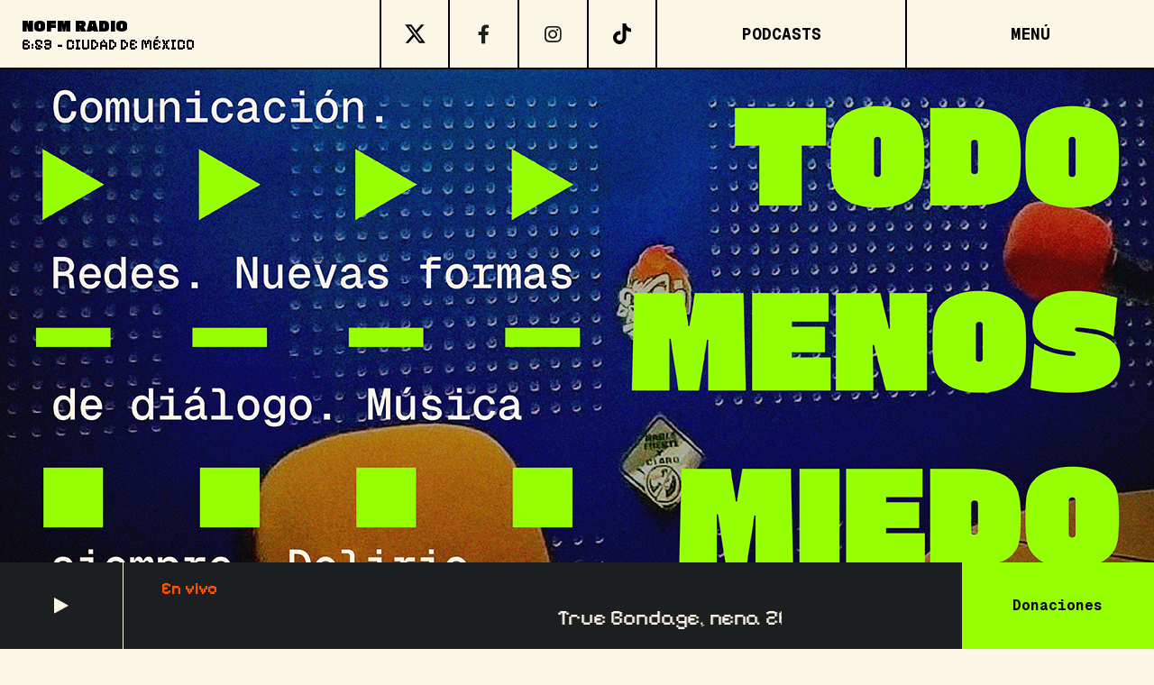

--- FILE ---
content_type: text/html; charset=UTF-8
request_url: https://nofm-radio.com/archivo/page/4/
body_size: 9037
content:
<!DOCTYPE html>
<html lang="es">
<head>
	<meta charset="UTF-8">
	<meta name="viewport" content="width=device-width, initial-scale=1, shrink-to-fit=no">
	<link rel="profile" href="http://gmpg.org/xfn/11">
	<meta name='robots' content='index, follow, max-image-preview:large, max-snippet:-1, max-video-preview:-1' />

	<!-- This site is optimized with the Yoast SEO plugin v26.5 - https://yoast.com/wordpress/plugins/seo/ -->
	<title>NoFM Radio - Todo menos miedo</title>
	<meta name="description" content="Todo menos miedo" />
	<link rel="canonical" href="https://nofm-radio.com/" />
	<link rel="next" href="https://nofm-radio.com?page=2" />
	<meta property="og:locale" content="es_MX" />
	<meta property="og:type" content="website" />
	<meta property="og:title" content="NoFM Radio" />
	<meta property="og:description" content="Todo menos miedo" />
	<meta property="og:url" content="https://nofm-radio.com/" />
	<meta property="og:site_name" content="NoFM Radio" />
	<meta property="og:image" content="https://nofm-radio.com/wp-content/uploads/2019/09/gorila_facebook_live.jpg" />
	<meta property="og:image:width" content="1920" />
	<meta property="og:image:height" content="1080" />
	<meta property="og:image:type" content="image/jpeg" />
	<meta name="twitter:card" content="summary_large_image" />
	<meta name="twitter:site" content="@nofm_radio" />
	<script type="application/ld+json" class="yoast-schema-graph">{"@context":"https://schema.org","@graph":[{"@type":"CollectionPage","@id":"https://nofm-radio.com/","url":"https://nofm-radio.com/","name":"NoFM Radio - Todo menos miedo","isPartOf":{"@id":"https://nofm-radio.com/#website"},"about":{"@id":"https://nofm-radio.com/#organization"},"description":"Todo menos miedo","breadcrumb":{"@id":"https://nofm-radio.com/#breadcrumb"},"inLanguage":"es"},{"@type":"BreadcrumbList","@id":"https://nofm-radio.com/#breadcrumb","itemListElement":[{"@type":"ListItem","position":1,"name":"Inicio"}]},{"@type":"WebSite","@id":"https://nofm-radio.com/#website","url":"https://nofm-radio.com/","name":"NoFM Radio","description":"Todo menos miedo","publisher":{"@id":"https://nofm-radio.com/#organization"},"potentialAction":[{"@type":"SearchAction","target":{"@type":"EntryPoint","urlTemplate":"https://nofm-radio.com/?s={search_term_string}"},"query-input":{"@type":"PropertyValueSpecification","valueRequired":true,"valueName":"search_term_string"}}],"inLanguage":"es"},{"@type":"Organization","@id":"https://nofm-radio.com/#organization","name":"NoFM Radio","url":"https://nofm-radio.com/","logo":{"@type":"ImageObject","inLanguage":"es","@id":"https://nofm-radio.com/#/schema/logo/image/","url":"https://nofm-radio.com/wp-content/uploads/2019/09/gorila_facebook_live.jpg","contentUrl":"https://nofm-radio.com/wp-content/uploads/2019/09/gorila_facebook_live.jpg","width":1920,"height":1080,"caption":"NoFM Radio"},"image":{"@id":"https://nofm-radio.com/#/schema/logo/image/"},"sameAs":["https://www.facebook.com/todomenosmiedo/","https://x.com/nofm_radio","https://www.instagram.com/nofm_radio/","https://www.youtube.com/user/sumoabolengo"]}]}</script>
	<!-- / Yoast SEO plugin. -->


<link rel="alternate" type="application/rss+xml" title="NoFM Radio &raquo; Feed" href="https://nofm-radio.com/?feed=rss2" />
<link rel="alternate" type="application/rss+xml" title="NoFM Radio &raquo; RSS de los comentarios" href="https://nofm-radio.com/?feed=comments-rss2" />
<style id='wp-img-auto-sizes-contain-inline-css'>
img:is([sizes=auto i],[sizes^="auto," i]){contain-intrinsic-size:3000px 1500px}
/*# sourceURL=wp-img-auto-sizes-contain-inline-css */
</style>
<style id='wp-emoji-styles-inline-css'>

	img.wp-smiley, img.emoji {
		display: inline !important;
		border: none !important;
		box-shadow: none !important;
		height: 1em !important;
		width: 1em !important;
		margin: 0 0.07em !important;
		vertical-align: -0.1em !important;
		background: none !important;
		padding: 0 !important;
	}
/*# sourceURL=wp-emoji-styles-inline-css */
</style>
<style id='wp-block-library-inline-css'>
:root{--wp-block-synced-color:#7a00df;--wp-block-synced-color--rgb:122,0,223;--wp-bound-block-color:var(--wp-block-synced-color);--wp-editor-canvas-background:#ddd;--wp-admin-theme-color:#007cba;--wp-admin-theme-color--rgb:0,124,186;--wp-admin-theme-color-darker-10:#006ba1;--wp-admin-theme-color-darker-10--rgb:0,107,160.5;--wp-admin-theme-color-darker-20:#005a87;--wp-admin-theme-color-darker-20--rgb:0,90,135;--wp-admin-border-width-focus:2px}@media (min-resolution:192dpi){:root{--wp-admin-border-width-focus:1.5px}}.wp-element-button{cursor:pointer}:root .has-very-light-gray-background-color{background-color:#eee}:root .has-very-dark-gray-background-color{background-color:#313131}:root .has-very-light-gray-color{color:#eee}:root .has-very-dark-gray-color{color:#313131}:root .has-vivid-green-cyan-to-vivid-cyan-blue-gradient-background{background:linear-gradient(135deg,#00d084,#0693e3)}:root .has-purple-crush-gradient-background{background:linear-gradient(135deg,#34e2e4,#4721fb 50%,#ab1dfe)}:root .has-hazy-dawn-gradient-background{background:linear-gradient(135deg,#faaca8,#dad0ec)}:root .has-subdued-olive-gradient-background{background:linear-gradient(135deg,#fafae1,#67a671)}:root .has-atomic-cream-gradient-background{background:linear-gradient(135deg,#fdd79a,#004a59)}:root .has-nightshade-gradient-background{background:linear-gradient(135deg,#330968,#31cdcf)}:root .has-midnight-gradient-background{background:linear-gradient(135deg,#020381,#2874fc)}:root{--wp--preset--font-size--normal:16px;--wp--preset--font-size--huge:42px}.has-regular-font-size{font-size:1em}.has-larger-font-size{font-size:2.625em}.has-normal-font-size{font-size:var(--wp--preset--font-size--normal)}.has-huge-font-size{font-size:var(--wp--preset--font-size--huge)}.has-text-align-center{text-align:center}.has-text-align-left{text-align:left}.has-text-align-right{text-align:right}.has-fit-text{white-space:nowrap!important}#end-resizable-editor-section{display:none}.aligncenter{clear:both}.items-justified-left{justify-content:flex-start}.items-justified-center{justify-content:center}.items-justified-right{justify-content:flex-end}.items-justified-space-between{justify-content:space-between}.screen-reader-text{border:0;clip-path:inset(50%);height:1px;margin:-1px;overflow:hidden;padding:0;position:absolute;width:1px;word-wrap:normal!important}.screen-reader-text:focus{background-color:#ddd;clip-path:none;color:#444;display:block;font-size:1em;height:auto;left:5px;line-height:normal;padding:15px 23px 14px;text-decoration:none;top:5px;width:auto;z-index:100000}html :where(.has-border-color){border-style:solid}html :where([style*=border-top-color]){border-top-style:solid}html :where([style*=border-right-color]){border-right-style:solid}html :where([style*=border-bottom-color]){border-bottom-style:solid}html :where([style*=border-left-color]){border-left-style:solid}html :where([style*=border-width]){border-style:solid}html :where([style*=border-top-width]){border-top-style:solid}html :where([style*=border-right-width]){border-right-style:solid}html :where([style*=border-bottom-width]){border-bottom-style:solid}html :where([style*=border-left-width]){border-left-style:solid}html :where(img[class*=wp-image-]){height:auto;max-width:100%}:where(figure){margin:0 0 1em}html :where(.is-position-sticky){--wp-admin--admin-bar--position-offset:var(--wp-admin--admin-bar--height,0px)}@media screen and (max-width:600px){html :where(.is-position-sticky){--wp-admin--admin-bar--position-offset:0px}}

/*# sourceURL=wp-block-library-inline-css */
</style><style id='global-styles-inline-css'>
:root{--wp--preset--aspect-ratio--square: 1;--wp--preset--aspect-ratio--4-3: 4/3;--wp--preset--aspect-ratio--3-4: 3/4;--wp--preset--aspect-ratio--3-2: 3/2;--wp--preset--aspect-ratio--2-3: 2/3;--wp--preset--aspect-ratio--16-9: 16/9;--wp--preset--aspect-ratio--9-16: 9/16;--wp--preset--color--black: #000000;--wp--preset--color--cyan-bluish-gray: #abb8c3;--wp--preset--color--white: #FCF6E7;--wp--preset--color--pale-pink: #f78da7;--wp--preset--color--vivid-red: #cf2e2e;--wp--preset--color--luminous-vivid-orange: #ff6900;--wp--preset--color--luminous-vivid-amber: #fcb900;--wp--preset--color--light-green-cyan: #7bdcb5;--wp--preset--color--vivid-green-cyan: #00d084;--wp--preset--color--pale-cyan-blue: #8ed1fc;--wp--preset--color--vivid-cyan-blue: #0693e3;--wp--preset--color--vivid-purple: #9b51e0;--wp--preset--color--blue: #0d6efd;--wp--preset--color--indigo: #6610f2;--wp--preset--color--purple: #5533ff;--wp--preset--color--pink: #d63384;--wp--preset--color--red: #dc3545;--wp--preset--color--orange: #FF5100;--wp--preset--color--yellow: #ffc107;--wp--preset--color--green: #95FF00;--wp--preset--color--teal: #20c997;--wp--preset--color--cyan: #0dcaf0;--wp--preset--color--gray: #6c757d;--wp--preset--color--gray-dark: #343a40;--wp--preset--gradient--vivid-cyan-blue-to-vivid-purple: linear-gradient(135deg,rgb(6,147,227) 0%,rgb(155,81,224) 100%);--wp--preset--gradient--light-green-cyan-to-vivid-green-cyan: linear-gradient(135deg,rgb(122,220,180) 0%,rgb(0,208,130) 100%);--wp--preset--gradient--luminous-vivid-amber-to-luminous-vivid-orange: linear-gradient(135deg,rgb(252,185,0) 0%,rgb(255,105,0) 100%);--wp--preset--gradient--luminous-vivid-orange-to-vivid-red: linear-gradient(135deg,rgb(255,105,0) 0%,rgb(207,46,46) 100%);--wp--preset--gradient--very-light-gray-to-cyan-bluish-gray: linear-gradient(135deg,rgb(238,238,238) 0%,rgb(169,184,195) 100%);--wp--preset--gradient--cool-to-warm-spectrum: linear-gradient(135deg,rgb(74,234,220) 0%,rgb(151,120,209) 20%,rgb(207,42,186) 40%,rgb(238,44,130) 60%,rgb(251,105,98) 80%,rgb(254,248,76) 100%);--wp--preset--gradient--blush-light-purple: linear-gradient(135deg,rgb(255,206,236) 0%,rgb(152,150,240) 100%);--wp--preset--gradient--blush-bordeaux: linear-gradient(135deg,rgb(254,205,165) 0%,rgb(254,45,45) 50%,rgb(107,0,62) 100%);--wp--preset--gradient--luminous-dusk: linear-gradient(135deg,rgb(255,203,112) 0%,rgb(199,81,192) 50%,rgb(65,88,208) 100%);--wp--preset--gradient--pale-ocean: linear-gradient(135deg,rgb(255,245,203) 0%,rgb(182,227,212) 50%,rgb(51,167,181) 100%);--wp--preset--gradient--electric-grass: linear-gradient(135deg,rgb(202,248,128) 0%,rgb(113,206,126) 100%);--wp--preset--gradient--midnight: linear-gradient(135deg,rgb(2,3,129) 0%,rgb(40,116,252) 100%);--wp--preset--font-size--small: 13px;--wp--preset--font-size--medium: 20px;--wp--preset--font-size--large: 36px;--wp--preset--font-size--x-large: 42px;--wp--preset--spacing--20: 0.44rem;--wp--preset--spacing--30: 0.67rem;--wp--preset--spacing--40: 1rem;--wp--preset--spacing--50: 1.5rem;--wp--preset--spacing--60: 2.25rem;--wp--preset--spacing--70: 3.38rem;--wp--preset--spacing--80: 5.06rem;--wp--preset--shadow--natural: 6px 6px 9px rgba(0, 0, 0, 0.2);--wp--preset--shadow--deep: 12px 12px 50px rgba(0, 0, 0, 0.4);--wp--preset--shadow--sharp: 6px 6px 0px rgba(0, 0, 0, 0.2);--wp--preset--shadow--outlined: 6px 6px 0px -3px rgb(255, 255, 255), 6px 6px rgb(0, 0, 0);--wp--preset--shadow--crisp: 6px 6px 0px rgb(0, 0, 0);}:where(.is-layout-flex){gap: 0.5em;}:where(.is-layout-grid){gap: 0.5em;}body .is-layout-flex{display: flex;}.is-layout-flex{flex-wrap: wrap;align-items: center;}.is-layout-flex > :is(*, div){margin: 0;}body .is-layout-grid{display: grid;}.is-layout-grid > :is(*, div){margin: 0;}:where(.wp-block-columns.is-layout-flex){gap: 2em;}:where(.wp-block-columns.is-layout-grid){gap: 2em;}:where(.wp-block-post-template.is-layout-flex){gap: 1.25em;}:where(.wp-block-post-template.is-layout-grid){gap: 1.25em;}.has-black-color{color: var(--wp--preset--color--black) !important;}.has-cyan-bluish-gray-color{color: var(--wp--preset--color--cyan-bluish-gray) !important;}.has-white-color{color: var(--wp--preset--color--white) !important;}.has-pale-pink-color{color: var(--wp--preset--color--pale-pink) !important;}.has-vivid-red-color{color: var(--wp--preset--color--vivid-red) !important;}.has-luminous-vivid-orange-color{color: var(--wp--preset--color--luminous-vivid-orange) !important;}.has-luminous-vivid-amber-color{color: var(--wp--preset--color--luminous-vivid-amber) !important;}.has-light-green-cyan-color{color: var(--wp--preset--color--light-green-cyan) !important;}.has-vivid-green-cyan-color{color: var(--wp--preset--color--vivid-green-cyan) !important;}.has-pale-cyan-blue-color{color: var(--wp--preset--color--pale-cyan-blue) !important;}.has-vivid-cyan-blue-color{color: var(--wp--preset--color--vivid-cyan-blue) !important;}.has-vivid-purple-color{color: var(--wp--preset--color--vivid-purple) !important;}.has-black-background-color{background-color: var(--wp--preset--color--black) !important;}.has-cyan-bluish-gray-background-color{background-color: var(--wp--preset--color--cyan-bluish-gray) !important;}.has-white-background-color{background-color: var(--wp--preset--color--white) !important;}.has-pale-pink-background-color{background-color: var(--wp--preset--color--pale-pink) !important;}.has-vivid-red-background-color{background-color: var(--wp--preset--color--vivid-red) !important;}.has-luminous-vivid-orange-background-color{background-color: var(--wp--preset--color--luminous-vivid-orange) !important;}.has-luminous-vivid-amber-background-color{background-color: var(--wp--preset--color--luminous-vivid-amber) !important;}.has-light-green-cyan-background-color{background-color: var(--wp--preset--color--light-green-cyan) !important;}.has-vivid-green-cyan-background-color{background-color: var(--wp--preset--color--vivid-green-cyan) !important;}.has-pale-cyan-blue-background-color{background-color: var(--wp--preset--color--pale-cyan-blue) !important;}.has-vivid-cyan-blue-background-color{background-color: var(--wp--preset--color--vivid-cyan-blue) !important;}.has-vivid-purple-background-color{background-color: var(--wp--preset--color--vivid-purple) !important;}.has-black-border-color{border-color: var(--wp--preset--color--black) !important;}.has-cyan-bluish-gray-border-color{border-color: var(--wp--preset--color--cyan-bluish-gray) !important;}.has-white-border-color{border-color: var(--wp--preset--color--white) !important;}.has-pale-pink-border-color{border-color: var(--wp--preset--color--pale-pink) !important;}.has-vivid-red-border-color{border-color: var(--wp--preset--color--vivid-red) !important;}.has-luminous-vivid-orange-border-color{border-color: var(--wp--preset--color--luminous-vivid-orange) !important;}.has-luminous-vivid-amber-border-color{border-color: var(--wp--preset--color--luminous-vivid-amber) !important;}.has-light-green-cyan-border-color{border-color: var(--wp--preset--color--light-green-cyan) !important;}.has-vivid-green-cyan-border-color{border-color: var(--wp--preset--color--vivid-green-cyan) !important;}.has-pale-cyan-blue-border-color{border-color: var(--wp--preset--color--pale-cyan-blue) !important;}.has-vivid-cyan-blue-border-color{border-color: var(--wp--preset--color--vivid-cyan-blue) !important;}.has-vivid-purple-border-color{border-color: var(--wp--preset--color--vivid-purple) !important;}.has-vivid-cyan-blue-to-vivid-purple-gradient-background{background: var(--wp--preset--gradient--vivid-cyan-blue-to-vivid-purple) !important;}.has-light-green-cyan-to-vivid-green-cyan-gradient-background{background: var(--wp--preset--gradient--light-green-cyan-to-vivid-green-cyan) !important;}.has-luminous-vivid-amber-to-luminous-vivid-orange-gradient-background{background: var(--wp--preset--gradient--luminous-vivid-amber-to-luminous-vivid-orange) !important;}.has-luminous-vivid-orange-to-vivid-red-gradient-background{background: var(--wp--preset--gradient--luminous-vivid-orange-to-vivid-red) !important;}.has-very-light-gray-to-cyan-bluish-gray-gradient-background{background: var(--wp--preset--gradient--very-light-gray-to-cyan-bluish-gray) !important;}.has-cool-to-warm-spectrum-gradient-background{background: var(--wp--preset--gradient--cool-to-warm-spectrum) !important;}.has-blush-light-purple-gradient-background{background: var(--wp--preset--gradient--blush-light-purple) !important;}.has-blush-bordeaux-gradient-background{background: var(--wp--preset--gradient--blush-bordeaux) !important;}.has-luminous-dusk-gradient-background{background: var(--wp--preset--gradient--luminous-dusk) !important;}.has-pale-ocean-gradient-background{background: var(--wp--preset--gradient--pale-ocean) !important;}.has-electric-grass-gradient-background{background: var(--wp--preset--gradient--electric-grass) !important;}.has-midnight-gradient-background{background: var(--wp--preset--gradient--midnight) !important;}.has-small-font-size{font-size: var(--wp--preset--font-size--small) !important;}.has-medium-font-size{font-size: var(--wp--preset--font-size--medium) !important;}.has-large-font-size{font-size: var(--wp--preset--font-size--large) !important;}.has-x-large-font-size{font-size: var(--wp--preset--font-size--x-large) !important;}
/*# sourceURL=global-styles-inline-css */
</style>

<style id='classic-theme-styles-inline-css'>
/*! This file is auto-generated */
.wp-block-button__link{color:#fff;background-color:#32373c;border-radius:9999px;box-shadow:none;text-decoration:none;padding:calc(.667em + 2px) calc(1.333em + 2px);font-size:1.125em}.wp-block-file__button{background:#32373c;color:#fff;text-decoration:none}
/*# sourceURL=/wp-includes/css/classic-themes.min.css */
</style>
<link rel='stylesheet' id='contact-form-7-css' href='https://nofm-radio.com/wp-content/plugins/contact-form-7/includes/css/styles.css?ver=6.1.4' media='all' />
<link rel='stylesheet' id='understrap-styles-css' href='https://nofm-radio.com/wp-content/themes/nofm/css/theme.min.css?ver=1.2.4.1752777666' media='all' />
<script src="https://nofm-radio.com/wp-includes/js/jquery/jquery.min.js?ver=3.7.1" id="jquery-core-js"></script>
<script src="https://nofm-radio.com/wp-includes/js/jquery/jquery-migrate.min.js?ver=3.4.1" id="jquery-migrate-js"></script>
<link rel="https://api.w.org/" href="https://nofm-radio.com/index.php?rest_route=/" /><meta name="mobile-web-app-capable" content="yes">
<meta name="apple-mobile-web-app-capable" content="yes">
<meta name="apple-mobile-web-app-title" content="NoFM Radio - Todo menos miedo">
	  <script async src="https://www.googletagmanager.com/gtag/js?id=UA-91771961-6"></script>
	  <script>
			window.dataLayer = window.dataLayer || [];
			function gtag(){dataLayer.push(arguments);}
			gtag('js', new Date());
			gtag('config', 'UA-91771961-6');
	  </script>
<link rel="icon" href="https://nofm-radio.com/wp-content/uploads/2025/06/cropped-logo_redondo-32x32.png" sizes="32x32" />
<link rel="icon" href="https://nofm-radio.com/wp-content/uploads/2025/06/cropped-logo_redondo-192x192.png" sizes="192x192" />
<link rel="apple-touch-icon" href="https://nofm-radio.com/wp-content/uploads/2025/06/cropped-logo_redondo-180x180.png" />
<meta name="msapplication-TileImage" content="https://nofm-radio.com/wp-content/uploads/2025/06/cropped-logo_redondo-270x270.png" />
	<script src="https://kit.fontawesome.com/ab87be47c6.js" crossorigin="anonymous"></script>
	<script src="https://cdnjs.cloudflare.com/ajax/libs/howler/2.2.4/howler.core.min.js" integrity="sha512-d00Brs/+XQUUaO0Y9Uo8Vw63o7kS6ZcLM2P++17kALrI8oihAfL4pl1jQObeRBgv06j7xG0GHOhudAW0BdrycA==" crossorigin="anonymous" referrerpolicy="no-referrer"></script>
</head>

<body class="home blog wp-embed-responsive wp-theme-nofm group-blog hfeed understrap-no-sidebar" itemscope itemtype="http://schema.org/WebSite">
<div class="site" id="page">

	<!-- ******************* The Navbar Area ******************* -->
	<header id="wrapper-navbar">

		<a class="skip-link visually-hidden-focusable" href="#content">
			Skip to content		</a>

		
<nav id="main-nav" class="navbar bg-body-tertiary p-0 border-bottom border-dark" aria-labelledby="main-nav-label">

	<h2 id="main-nav-label" class="screen-reader-text">
		Main Navigation	</h2>


	<div class="container-fluid d-block" id="barra-navegacion">

		<div class="row">
			
			<div class="col-sm-auto col-9 p-sm-0 ps-sm-4 py-4 ps-3 my-auto" id="navbar-brand">
				<div class="">
					<!-- Your site branding in the menu -->
					
	
		<h1 class="navbar-brand mb-0">
			<a rel="home" href="https://nofm-radio.com/" itemprop="url">
				NoFM Radio			</a>
		</h1>

	
						
					<p class="m-0 pixelify-sans d-inline text-uppercase" id="display-time">
						<script>
							function myFunc()  {
								var now = new Date();
								var time = now.getHours() + ":" + now.getMinutes();
								document.getElementById('display-time').innerHTML = time;
							}
							setInterval(myFunc, 1000);
						</script>
					</p>
					
					<p class="d-inline pixelify-sans text-uppercase">
						- Ciudad de México
					</p>

				</div>
			</div>

			<div class="col-md-auto p-0 d-none d-lg-block" id="navbar-follow">
				<div class="follow d-inline-flex h-100 mx-auto">

    <a class="follow-twitter text-center" href="https://x.com/nofm_radio" target="_blank" rel="noopener">
        <span class="fa-stack fa-lg mx-2 h-100">
            <img src="https://nofm-radio.com/wp-content/themes/nofm/img/x-twitter-brands.svg" style="width: 25px;"/>
        </span>
    </a>

    <a class="follow-facebook text-center" href="https://www.facebook.com/todomenosmiedo" target="_blank" rel="noopener">
        <span class="fa-stack fa-lg mx-2 h-100">
            <i class="fa fa-facebook fa-stack-1x text-dark" aria-hidden="true"></i>
        </span>
    </a>

    <a class="follow-linkedin text-center" href="https://www.instagram.com/nofm_radio" target="_blank" rel="noopener">
        <span class="fa-stack fa-lg mx-2 h-100">
            <i class="fa fa-instagram fa-stack-1x text-dark" aria-hidden="true"></i>
        </span>
    </a>

    <a class="follow-twitter text-center" href="https://www.tiktok.com/@nofm_radio" target="_blank" rel="noopener">
        <span class="fa-stack fa-lg mx-2 h-100">
            <img src="https://nofm-radio.com/wp-content/themes/nofm/img/tiktok-brands.svg" style="width: 20px;"/>
        </span>
    </a>
</div>
			</div>

			<div class="col-md p-0 d-none d-lg-block" id="navbar-navbar-nav">
				<div class="menu-mainmenu-container"><ul id="main-menu" class="navbar-nav m-auto w-100 justify-content-center flex-grow-1 flex-row"><li itemscope="itemscope" itemtype="https://www.schema.org/SiteNavigationElement" id="menu-item-51578" class="menu-item menu-item-type-taxonomy menu-item-object-category menu-item-51578 nav-item"><a title="Podcasts" href="https://nofm-radio.com/?cat=2196" class="nav-link">Podcasts</a></li>
</ul></div>			</div>

			<div class="col-3 col-md p-0" id="navbar-menu">
				<button
					class="navbar-toggler d-block h-100 w-100"
					type="button"
					data-bs-toggle="offcanvas"
					data-bs-target="#navbarNavOffcanvas"
					aria-controls="navbarNavOffcanvas"
					aria-expanded="false"
					aria-label="Open menu"
				>
					<span>
						<p class="text-center m-0">Menú</p>
					</span>
				</button>
			</div>

		</div> <!--- .row ---->



		<div class="offcanvas offcanvas-end bg-primary bg-white" tabindex="-1" id="navbarNavOffcanvas">

			<div class="offcanvas-header">

				<div class="d-inline gasoek-one-regular m-auto">
					<!-- Your site branding in the menu -->
					
	
		<h1 class="navbar-brand mb-0">
			<a rel="home" href="https://nofm-radio.com/" itemprop="url">
				NoFM Radio			</a>
		</h1>

	
	
				</div>

				<button
					class="btn-close text-reset"
					type="button"
					data-bs-dismiss="offcanvas"
					aria-label="Close menu"
				></button>

			</div><!-- .offcancas-header -->

			<form class="d-flex" role="search" id="search-form">
				<input class="form-control me-2" type="search" placeholder="Search" aria-label="Search" name="s">
				<button class="btn btn-outline-success" type="submit">Buscar</button>
			</form>


			<!-- The WordPress Menu goes here -->
				<div id="navbarNavDropdown" class="text-center text-uppercase h-100"><ul id="secondary-menu" class="navbar-nav ms-auto"><li id="menu-item-51574" class="menu-item menu-item-type-post_type menu-item-object-page menu-item-51574"><a href="https://nofm-radio.com/?page_id=32765">¿Quiénes somos?</a></li>
<li id="menu-item-52124" class="menu-item menu-item-type-taxonomy menu-item-object-category menu-item-52124"><a href="https://nofm-radio.com/?cat=2196">Podcasts</a></li>
<li id="menu-item-51602" class="menu-item menu-item-type-custom menu-item-object-custom menu-item-51602"><a target="_blank" href="https://todomenosmiedo.com">Todo Menos Miedo</a></li>
<li id="menu-item-51576" class="menu-item menu-item-type-post_type_archive menu-item-object-archivo menu-item-51576"><a href="https://nofm-radio.com/?post_type=archivo">Archivo</a></li>
<li id="menu-item-51575" class="menu-item menu-item-type-post_type menu-item-object-page menu-item-51575"><a href="https://nofm-radio.com/?page_id=32761">Contacto</a></li>
</ul></div>
				<div class="follow d-inline-flex h-100 mx-auto">

    <a class="follow-twitter text-center" href="https://x.com/nofm_radio" target="_blank" rel="noopener">
        <span class="fa-stack fa-lg mx-2 h-100">
            <img src="https://nofm-radio.com/wp-content/themes/nofm/img/x-twitter-brands.svg" style="width: 25px;"/>
        </span>
    </a>

    <a class="follow-facebook text-center" href="https://www.facebook.com/todomenosmiedo" target="_blank" rel="noopener">
        <span class="fa-stack fa-lg mx-2 h-100">
            <i class="fa fa-facebook fa-stack-1x text-dark" aria-hidden="true"></i>
        </span>
    </a>

    <a class="follow-linkedin text-center" href="https://www.instagram.com/nofm_radio" target="_blank" rel="noopener">
        <span class="fa-stack fa-lg mx-2 h-100">
            <i class="fa fa-instagram fa-stack-1x text-dark" aria-hidden="true"></i>
        </span>
    </a>

    <a class="follow-twitter text-center" href="https://www.tiktok.com/@nofm_radio" target="_blank" rel="noopener">
        <span class="fa-stack fa-lg mx-2 h-100">
            <img src="https://nofm-radio.com/wp-content/themes/nofm/img/tiktok-brands.svg" style="width: 20px;"/>
        </span>
    </a>
</div>

				<button class="sticky-bottom" id="donaciones">
					<a href="https://www.patreon.com/todomenosmiedo" class="m-auto" target="_blank">Donaciones</a>
				</button>

		</div><!-- .offcanvas -->

	</div><!-- .container(-fluid) -->

</nav><!-- #main-nav -->

	</header><!-- #wrapper-navbar -->

<div class="wrapper p-0" id="front-page-wrapper">

	<div class="container-fluid gx-0" id="front-page">

		     <div class="row gx-0">

                <div class="col-12 py-md-0 p-0">

                    <img src="https://nofm-radio.com/wp-content/themes/nofm/img/home/horizontal.jpg" class="front-page-carousel d-sm-none d-block"/>
                    <img src="https://nofm-radio.com/wp-content/themes/nofm/img/home/vertical.jpg" class="front-page-carousel d-none d-sm-block"/>

                </div> <!--.col-->

            </div> <!--#hero-->


	</div><!-- #content -->

</div><!-- #page-wrapper -->



	<div class="sticky-bottom container-fluid">

		<div class="row" id="reproductor">
			
			<div class="col-sm-10 col-12 d-inline bg-dark">
				
				<div class="row align-items-center">
					<!-- Columna del reproductor -->
					<div class="col-sm-auto col-3">
						<!-- El elemento de audio estará en el body pero lo controlamos desde aquí -->
						<div class="transport-controls px-sm-5 px-0">
							<button class="btn btn-link p-0 m-auto" id="radio-play-btn">
								<i class="fa fa-play text-white" aria-hidden="true"></i>
							</button>
						</div>
					</div>

					<!-- Columna de información -->
					<div class="col align-self-center border-start border-white py-3 d-flex d-inline ps-0">
						<div class="d-flex d-inline px-3">
							<i class="fa fa-circle text-orange m-auto" id="circle" aria-hidden="true" style="visibility: hidden;"></i>
						</div>
						
						<div class="d-block" id="songname" style="overflow: hidden; width: 75%;">
							<p class="m-0 d-block text-orange pixelify-sans">En vivo</p>
							<div class="d-block text-white marquee" id="now-playing" style="white-space: nowrap; overflow-x: auto; overflow-y: hidden; width: 100%; scrollbar-width: none; -ms-overflow-style: none;">
								<!-- Script de VosCast para el título de la canción -->
								<script type="text/javascript">
								document.write('<script src="//cdn.voscast.com/stats/display.js?key=d3b9d948ce2a095ad198b852a44fa999&stats=songtitle&target=now-playing"><\/script>');
								</script>
							</div>
						</div>
					</div>

				</div>

			</div>

			<!-- Columna de donaciones (se mantiene igual) -->
			<div class="col-sm-2 d-none d-sm-block p-0">
				<button class="h-100 w-100 m-0 p-0 border-0" id="donaciones">
					<a href="https://www.patreon.com/todomenosmiedo" class="d-flex align-items-center justify-content-center w-100 text-decoration-none" target="_blank">Donaciones</a>
				</button>
			</div>

		</div>

	</div>


</div><!-- #page -->

<script src="https://nofm-radio.com/wp-includes/js/dist/hooks.min.js?ver=dd5603f07f9220ed27f1" id="wp-hooks-js"></script>
<script src="https://nofm-radio.com/wp-includes/js/dist/i18n.min.js?ver=c26c3dc7bed366793375" id="wp-i18n-js"></script>
<script id="wp-i18n-js-after">
wp.i18n.setLocaleData( { 'text direction\u0004ltr': [ 'ltr' ] } );
//# sourceURL=wp-i18n-js-after
</script>
<script src="https://nofm-radio.com/wp-content/plugins/contact-form-7/includes/swv/js/index.js?ver=6.1.4" id="swv-js"></script>
<script id="contact-form-7-js-translations">
( function( domain, translations ) {
	var localeData = translations.locale_data[ domain ] || translations.locale_data.messages;
	localeData[""].domain = domain;
	wp.i18n.setLocaleData( localeData, domain );
} )( "contact-form-7", {"translation-revision-date":"2025-10-15 14:20:18+0000","generator":"GlotPress\/4.0.3","domain":"messages","locale_data":{"messages":{"":{"domain":"messages","plural-forms":"nplurals=2; plural=n != 1;","lang":"es_MX"},"This contact form is placed in the wrong place.":["Este formulario de contacto est\u00e1 situado en el lugar incorrecto."],"Error:":["Error:"]}},"comment":{"reference":"includes\/js\/index.js"}} );
//# sourceURL=contact-form-7-js-translations
</script>
<script id="contact-form-7-js-before">
var wpcf7 = {
    "api": {
        "root": "https:\/\/nofm-radio.com\/index.php?rest_route=\/",
        "namespace": "contact-form-7\/v1"
    },
    "cached": 1
};
//# sourceURL=contact-form-7-js-before
</script>
<script src="https://nofm-radio.com/wp-content/plugins/contact-form-7/includes/js/index.js?ver=6.1.4" id="contact-form-7-js"></script>
<script src="https://nofm-radio.com/wp-content/themes/nofm/js/theme.min.js?ver=1.2.4.1752777666" id="understrap-scripts-js"></script>
<script id="wp-emoji-settings" type="application/json">
{"baseUrl":"https://s.w.org/images/core/emoji/17.0.2/72x72/","ext":".png","svgUrl":"https://s.w.org/images/core/emoji/17.0.2/svg/","svgExt":".svg","source":{"concatemoji":"https://nofm-radio.com/wp-includes/js/wp-emoji-release.min.js?ver=6.9"}}
</script>
<script type="module">
/*! This file is auto-generated */
const a=JSON.parse(document.getElementById("wp-emoji-settings").textContent),o=(window._wpemojiSettings=a,"wpEmojiSettingsSupports"),s=["flag","emoji"];function i(e){try{var t={supportTests:e,timestamp:(new Date).valueOf()};sessionStorage.setItem(o,JSON.stringify(t))}catch(e){}}function c(e,t,n){e.clearRect(0,0,e.canvas.width,e.canvas.height),e.fillText(t,0,0);t=new Uint32Array(e.getImageData(0,0,e.canvas.width,e.canvas.height).data);e.clearRect(0,0,e.canvas.width,e.canvas.height),e.fillText(n,0,0);const a=new Uint32Array(e.getImageData(0,0,e.canvas.width,e.canvas.height).data);return t.every((e,t)=>e===a[t])}function p(e,t){e.clearRect(0,0,e.canvas.width,e.canvas.height),e.fillText(t,0,0);var n=e.getImageData(16,16,1,1);for(let e=0;e<n.data.length;e++)if(0!==n.data[e])return!1;return!0}function u(e,t,n,a){switch(t){case"flag":return n(e,"\ud83c\udff3\ufe0f\u200d\u26a7\ufe0f","\ud83c\udff3\ufe0f\u200b\u26a7\ufe0f")?!1:!n(e,"\ud83c\udde8\ud83c\uddf6","\ud83c\udde8\u200b\ud83c\uddf6")&&!n(e,"\ud83c\udff4\udb40\udc67\udb40\udc62\udb40\udc65\udb40\udc6e\udb40\udc67\udb40\udc7f","\ud83c\udff4\u200b\udb40\udc67\u200b\udb40\udc62\u200b\udb40\udc65\u200b\udb40\udc6e\u200b\udb40\udc67\u200b\udb40\udc7f");case"emoji":return!a(e,"\ud83e\u1fac8")}return!1}function f(e,t,n,a){let r;const o=(r="undefined"!=typeof WorkerGlobalScope&&self instanceof WorkerGlobalScope?new OffscreenCanvas(300,150):document.createElement("canvas")).getContext("2d",{willReadFrequently:!0}),s=(o.textBaseline="top",o.font="600 32px Arial",{});return e.forEach(e=>{s[e]=t(o,e,n,a)}),s}function r(e){var t=document.createElement("script");t.src=e,t.defer=!0,document.head.appendChild(t)}a.supports={everything:!0,everythingExceptFlag:!0},new Promise(t=>{let n=function(){try{var e=JSON.parse(sessionStorage.getItem(o));if("object"==typeof e&&"number"==typeof e.timestamp&&(new Date).valueOf()<e.timestamp+604800&&"object"==typeof e.supportTests)return e.supportTests}catch(e){}return null}();if(!n){if("undefined"!=typeof Worker&&"undefined"!=typeof OffscreenCanvas&&"undefined"!=typeof URL&&URL.createObjectURL&&"undefined"!=typeof Blob)try{var e="postMessage("+f.toString()+"("+[JSON.stringify(s),u.toString(),c.toString(),p.toString()].join(",")+"));",a=new Blob([e],{type:"text/javascript"});const r=new Worker(URL.createObjectURL(a),{name:"wpTestEmojiSupports"});return void(r.onmessage=e=>{i(n=e.data),r.terminate(),t(n)})}catch(e){}i(n=f(s,u,c,p))}t(n)}).then(e=>{for(const n in e)a.supports[n]=e[n],a.supports.everything=a.supports.everything&&a.supports[n],"flag"!==n&&(a.supports.everythingExceptFlag=a.supports.everythingExceptFlag&&a.supports[n]);var t;a.supports.everythingExceptFlag=a.supports.everythingExceptFlag&&!a.supports.flag,a.supports.everything||((t=a.source||{}).concatemoji?r(t.concatemoji):t.wpemoji&&t.twemoji&&(r(t.twemoji),r(t.wpemoji)))});
//# sourceURL=https://nofm-radio.com/wp-includes/js/wp-emoji-loader.min.js
</script>

</body>

</html>


<!-- Dynamic page generated in 0.291 seconds. -->
<!-- Cached page generated by WP-Super-Cache on 2026-01-18 00:53:28 -->

<!-- Compression = gzip -->

--- FILE ---
content_type: application/javascript
request_url: https://cdn.voscast.com/stats/display.js?key=d3b9d948ce2a095ad198b852a44fa999&stats=songtitle&target=now-playing
body_size: 127
content:
var script_696c8369633ff;
function getStats_696c8369633ff(link) {
    if (script_696c8369633ff) { document.getElementsByTagName('head')[0].removeChild(script_696c8369633ff); }
    script_696c8369633ff = document.createElement('script');
    script_696c8369633ff.src = 'https://cdn.voscast.com/stats/display.js?key=d3b9d948ce2a095ad198b852a44fa999&stats=songtitle&bid=696c8369633ff&action=update';
    document.getElementsByTagName('head')[0].appendChild(script_696c8369633ff);
}
function updateStats_696c8369633ff(result) {
    document.getElementById('696c8369633ff').innerHTML = result['songtitle'];
}
if (!document.getElementById('696c8369633ff')){
    document.write('<div id="696c8369633ff">True Bondage, nena 26 de mayo 2025</div>');
}
setInterval('getStats_696c8369633ff()', 15000);